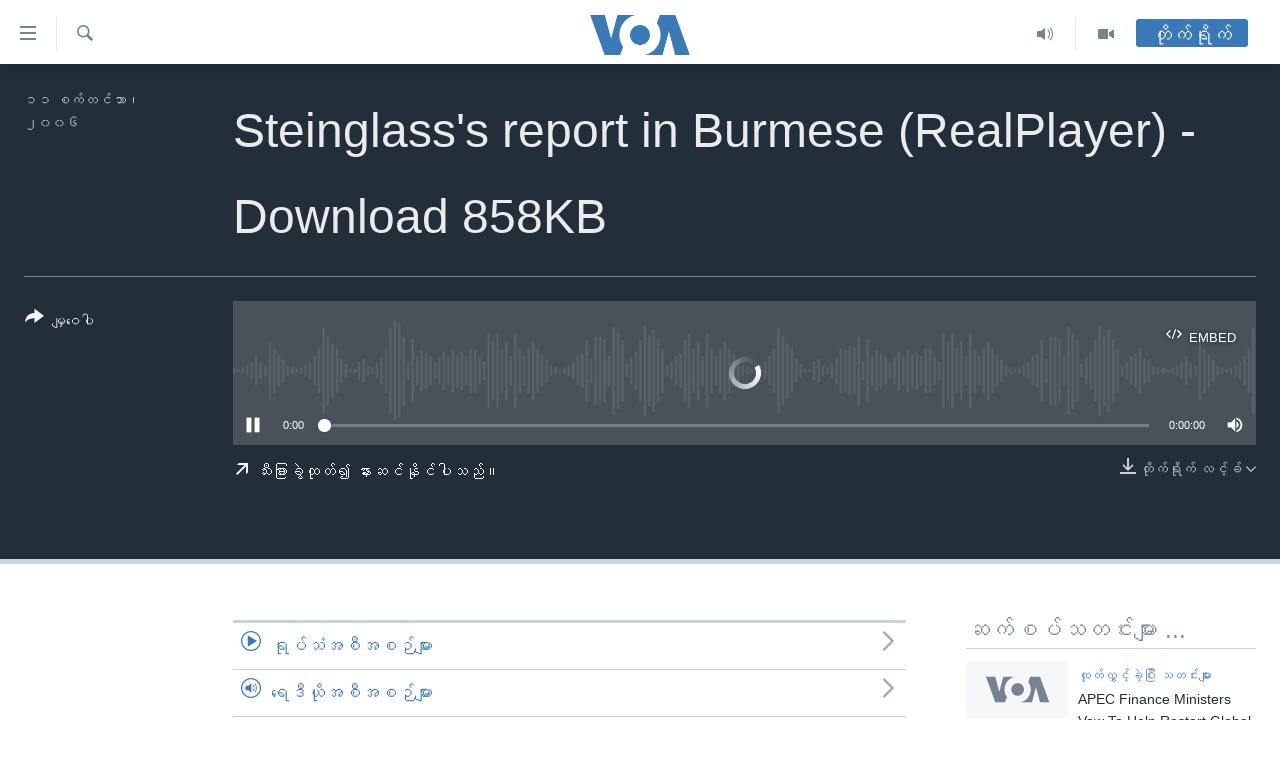

--- FILE ---
content_type: text/html; charset=utf-8
request_url: https://burmese.voanews.com/a/2089844.html
body_size: 11293
content:

<!DOCTYPE html>
<html lang="my" dir="ltr" class="no-js">
<head>
<link href="/Content/responsive/VOA/my-MM/VOA-my-MM.css?&amp;av=0.0.0.0&amp;cb=306" rel="stylesheet"/>
<script src="https://tags.voanews.com/voa-pangea/prod/utag.sync.js"></script> <script type='text/javascript' src='https://www.youtube.com/iframe_api' async></script>
<script type="text/javascript">
//a general 'js' detection, must be on top level in <head>, due to CSS performance
document.documentElement.className = "js";
var cacheBuster = "306";
var appBaseUrl = "/";
var imgEnhancerBreakpoints = [0, 144, 256, 408, 650, 1023, 1597];
var isLoggingEnabled = false;
var isPreviewPage = false;
var isLivePreviewPage = false;
if (!isPreviewPage) {
window.RFE = window.RFE || {};
window.RFE.cacheEnabledByParam = window.location.href.indexOf('nocache=1') === -1;
const url = new URL(window.location.href);
const params = new URLSearchParams(url.search);
// Remove the 'nocache' parameter
params.delete('nocache');
// Update the URL without the 'nocache' parameter
url.search = params.toString();
window.history.replaceState(null, '', url.toString());
} else {
window.addEventListener('load', function() {
const links = window.document.links;
for (let i = 0; i < links.length; i++) {
links[i].href = '#';
links[i].target = '_self';
}
})
}
var pwaEnabled = false;
var swCacheDisabled;
</script>
<meta charset="utf-8" />
<title>Steinglass&#39;s report in Burmese (RealPlayer) - Download 858KB</title>
<meta name="description" content="" />
<meta name="keywords" content=", " />
<meta name="viewport" content="width=device-width, initial-scale=1.0" />
<meta http-equiv="X-UA-Compatible" content="IE=edge" />
<meta name="robots" content="max-image-preview:large"><meta property="fb:pages" content="351574300169" />
<meta name="msvalidate.01" content="3286EE554B6F672A6F2E608C02343C0E" />
<link href="https://burmese.voanews.com/a/2089844.html" rel="canonical" />
<meta name="apple-mobile-web-app-title" content="ဗွီအိုအေ" />
<meta name="apple-mobile-web-app-status-bar-style" content="black" />
<meta name="apple-itunes-app" content="app-id=632618796, app-argument=//2089844.ltr" />
<meta content="Steinglass&#39;s report in Burmese (RealPlayer) - Download 858KB" property="og:title" />
<meta content="article" property="og:type" />
<meta content="https://burmese.voanews.com/a/2089844.html" property="og:url" />
<meta content="ဗွီအိုအေ" property="og:site_name" />
<meta content="https://www.facebook.com/VOABurmese" property="article:publisher" />
<meta content="https://burmese.voanews.com/Content/responsive/VOA/img/top_logo_news.png" property="og:image" />
<meta content="640" property="og:image:width" />
<meta content="640" property="og:image:height" />
<meta content="site logo" property="og:image:alt" />
<meta content="505354536143850" property="fb:app_id" />
<meta content="player" name="twitter:card" />
<meta content="@VOABurmese" name="twitter:site" />
<meta content="https://burmese.voanews.com/embed/player/article/2089844.html" name="twitter:player" />
<meta content="435" name="twitter:player:width" />
<meta content="314" name="twitter:player:height" />
<meta content="http://av.voanews.com/Videoroot/Archive/MediaAssets2/burmese/2006_09/audio/mp3/burmese_ecoapectrade_11sep06.mp3" name="twitter:player:stream" />
<meta content="audio/mpeg; codecs=&quot;mp3&quot;" name="twitter:player:stream:content_type" />
<meta content="Steinglass&#39;s report in Burmese (RealPlayer) - Download 858KB" name="twitter:title" />
<meta content="" name="twitter:description" />
<link rel="amphtml" href="https://burmese.voanews.com/amp/2089844.html" />
<script src="/Scripts/responsive/infographics.b?v=dVbZ-Cza7s4UoO3BqYSZdbxQZVF4BOLP5EfYDs4kqEo1&amp;av=0.0.0.0&amp;cb=306"></script>
<script src="/Scripts/responsive/loader.b?v=Q26XNwrL6vJYKjqFQRDnx01Lk2pi1mRsuLEaVKMsvpA1&amp;av=0.0.0.0&amp;cb=306"></script>
<link rel="icon" type="image/svg+xml" href="/Content/responsive/VOA/img/webApp/favicon.svg" />
<link rel="alternate icon" href="/Content/responsive/VOA/img/webApp/favicon.ico" />
<link rel="apple-touch-icon" sizes="152x152" href="/Content/responsive/VOA/img/webApp/ico-152x152.png" />
<link rel="apple-touch-icon" sizes="144x144" href="/Content/responsive/VOA/img/webApp/ico-144x144.png" />
<link rel="apple-touch-icon" sizes="114x114" href="/Content/responsive/VOA/img/webApp/ico-114x114.png" />
<link rel="apple-touch-icon" sizes="72x72" href="/Content/responsive/VOA/img/webApp/ico-72x72.png" />
<link rel="apple-touch-icon-precomposed" href="/Content/responsive/VOA/img/webApp/ico-57x57.png" />
<link rel="icon" sizes="192x192" href="/Content/responsive/VOA/img/webApp/ico-192x192.png" />
<link rel="icon" sizes="128x128" href="/Content/responsive/VOA/img/webApp/ico-128x128.png" />
<meta name="msapplication-TileColor" content="#ffffff" />
<meta name="msapplication-TileImage" content="/Content/responsive/VOA/img/webApp/ico-144x144.png" />
<link rel="alternate" type="application/rss+xml" title="VOA - Top Stories [RSS]" href="/api/" />
<link rel="sitemap" type="application/rss+xml" href="/sitemap.xml" />
</head>
<body class=" nav-no-loaded cc_theme pg-media js-category-to-nav pg-audio nojs-images ">
<script type="text/javascript" >
var analyticsData = {url:"https://burmese.voanews.com/a/2089844.html",property_id:"455",article_uid:"2089844",page_title:"Steinglass\u0027s report in Burmese (RealPlayer) - Download 858KB",page_type:"clipsexternal",content_type:"audio",subcontent_type:"clipsexternal",last_modified:"2006-09-11 00:00:00Z",pub_datetime:"2006-09-11 00:00:00Z",pub_year:"2006",pub_month:"09",pub_day:"11",pub_hour:"00",pub_weekday:"Monday",section:"clipsexternal",english_section:"",byline:"",categories:"",domain:"burmese.voanews.com",language:"Burmese",language_service:"VOA Burmese",platform:"web",copied:"no",copied_article:"",copied_title:"",runs_js:"Yes",cms_release:"8.44.0.0.306",enviro_type:"prod",slug:"",entity:"VOA",short_language_service:"BUR",platform_short:"W",page_name:"Steinglass\u0027s report in Burmese (RealPlayer) - Download 858KB"};
</script>
<noscript><iframe src="https://www.googletagmanager.com/ns.html?id=GTM-N8MP7P" height="0" width="0" style="display:none;visibility:hidden"></iframe></noscript><script type="text/javascript" data-cookiecategory="analytics">
var gtmEventObject = Object.assign({}, analyticsData, {event: 'page_meta_ready'});window.dataLayer = window.dataLayer || [];window.dataLayer.push(gtmEventObject);
if (top.location === self.location) { //if not inside of an IFrame
var renderGtm = "true";
if (renderGtm === "true") {
(function(w,d,s,l,i){w[l]=w[l]||[];w[l].push({'gtm.start':new Date().getTime(),event:'gtm.js'});var f=d.getElementsByTagName(s)[0],j=d.createElement(s),dl=l!='dataLayer'?'&l='+l:'';j.async=true;j.src='//www.googletagmanager.com/gtm.js?id='+i+dl;f.parentNode.insertBefore(j,f);})(window,document,'script','dataLayer','GTM-N8MP7P');
}
}
</script>
<!--Analytics tag js version start-->
<script type="text/javascript" data-cookiecategory="analytics">
var utag_data = Object.assign({}, analyticsData, {});
if(typeof(TealiumTagFrom)==='function' && typeof(TealiumTagSearchKeyword)==='function') {
var utag_from=TealiumTagFrom();var utag_searchKeyword=TealiumTagSearchKeyword();
if(utag_searchKeyword!=null && utag_searchKeyword!=='' && utag_data["search_keyword"]==null) utag_data["search_keyword"]=utag_searchKeyword;if(utag_from!=null && utag_from!=='') utag_data["from"]=TealiumTagFrom();}
if(window.top!== window.self&&utag_data.page_type==="snippet"){utag_data.page_type = 'iframe';}
try{if(window.top!==window.self&&window.self.location.hostname===window.top.location.hostname){utag_data.platform = 'self-embed';utag_data.platform_short = 'se';}}catch(e){if(window.top!==window.self&&window.self.location.search.includes("platformType=self-embed")){utag_data.platform = 'cross-promo';utag_data.platform_short = 'cp';}}
(function(a,b,c,d){ a="https://tags.voanews.com/voa-pangea/prod/utag.js"; b=document;c="script";d=b.createElement(c);d.src=a;d.type="text/java"+c;d.async=true; a=b.getElementsByTagName(c)[0];a.parentNode.insertBefore(d,a); })();
</script>
<!--Analytics tag js version end-->
<!-- Analytics tag management NoScript -->
<noscript>
<img style="position: absolute; border: none;" src="https://ssc.voanews.com/b/ss/bbgprod,bbgentityvoa/1/G.4--NS/1354417839?pageName=voa%3abur%3aw%3aclipsexternal%3asteinglass%27s%20report%20in%20burmese%20%28realplayer%29%20-%20download%20858kb&amp;c6=steinglass%27s%20report%20in%20burmese%20%28realplayer%29%20-%20download%20858kb&amp;v36=8.44.0.0.306&amp;v6=D=c6&amp;g=https%3a%2f%2fburmese.voanews.com%2fa%2f2089844.html&amp;c1=D=g&amp;v1=D=g&amp;events=event1&amp;c16=voa%20burmese&amp;v16=D=c16&amp;ch=clipsexternal&amp;c15=burmese&amp;v15=D=c15&amp;c4=audio&amp;v4=D=c4&amp;c14=2089844&amp;v14=D=c14&amp;v20=no&amp;c17=web&amp;v17=D=c17&amp;mcorgid=518abc7455e462b97f000101%40adobeorg&amp;server=burmese.voanews.com&amp;pageType=D=c4&amp;ns=bbg&amp;v29=D=server&amp;v25=voa&amp;v30=455&amp;v105=D=User-Agent " alt="analytics" width="1" height="1" /></noscript>
<!-- End of Analytics tag management NoScript -->
<!--*** Accessibility links - For ScreenReaders only ***-->
<section>
<div class="sr-only">
<h2>သုံးရလွယ်ကူစေသည့် Link များ</h2>
<ul>
<li><a href="#content" data-disable-smooth-scroll="1">ပင်မအကြောင်းအရာသို့ကျော်ကြည့်ရန်</a></li>
<li><a href="#navigation" data-disable-smooth-scroll="1">ပင်မအညွန်းစာမျက်နှာသို့ကျော်ကြည့်ရန်</a></li>
<li><a href="#txtHeaderSearch" data-disable-smooth-scroll="1">ရှာဖွေရန်နေရာသို့ကျော်ရန်</a></li>
</ul>
</div>
</section>
<div dir="ltr">
<div id="page">
<aside>
<div class="ctc-message pos-fix">
<div class="ctc-message__inner">Link has been copied to clipboard</div>
</div>
</aside>
<div class="hdr-20 hdr-20--big">
<div class="hdr-20__inner">
<div class="hdr-20__max pos-rel">
<div class="hdr-20__side hdr-20__side--primary d-flex">
<label data-for="main-menu-ctrl" data-switcher-trigger="true" data-switch-target="main-menu-ctrl" class="burger hdr-trigger pos-rel trans-trigger" data-trans-evt="click" data-trans-id="menu">
<span class="ico ico-close hdr-trigger__ico hdr-trigger__ico--close burger__ico burger__ico--close"></span>
<span class="ico ico-menu hdr-trigger__ico hdr-trigger__ico--open burger__ico burger__ico--open"></span>
</label>
<div class="menu-pnl pos-fix trans-target" data-switch-target="main-menu-ctrl" data-trans-id="menu">
<div class="menu-pnl__inner">
<nav class="main-nav menu-pnl__item menu-pnl__item--first">
<ul class="main-nav__list accordeon" data-analytics-tales="false" data-promo-name="link" data-location-name="nav,secnav">
<li class="main-nav__item">
<a class="main-nav__item-name main-nav__item-name--link" href="/" title="မူလစာမျက်နှာ" >မူလစာမျက်နှာ</a>
</li>
<li class="main-nav__item">
<a class="main-nav__item-name main-nav__item-name--link" href="/p/5941.html" title="မြန်မာ" data-item-name="myanmar-news-responsive" >မြန်မာ</a>
</li>
<li class="main-nav__item accordeon__item" data-switch-target="menu-item-1709">
<label class="main-nav__item-name main-nav__item-name--label accordeon__control-label" data-switcher-trigger="true" data-for="menu-item-1709">
ကမ္ဘာ့သတင်းများ
<span class="ico ico-chevron-down main-nav__chev"></span>
</label>
<div class="main-nav__sub-list">
<a class="main-nav__item-name main-nav__item-name--link main-nav__item-name--sub" href="/p/5942.html" title="နိုင်ငံတကာ" data-item-name="international-news-responsive" >နိုင်ငံတကာ</a>
<a class="main-nav__item-name main-nav__item-name--link main-nav__item-name--sub" href="/us" title="အမေရိကန်" data-item-name="us-news" >အမေရိကန်</a>
<a class="main-nav__item-name main-nav__item-name--link main-nav__item-name--sub" href="/china-news" title="တရုတ်" data-item-name="China-news" >တရုတ်</a>
<a class="main-nav__item-name main-nav__item-name--link main-nav__item-name--sub" href="/israel-palestine" title="အစ္စရေး-ပါလက်စတိုင်း" data-item-name="israel-palestine" >အစ္စရေး-ပါလက်စတိုင်း</a>
</div>
</li>
<li class="main-nav__item">
<a class="main-nav__item-name main-nav__item-name--link" href="/p/5990.html" title="ဗွီဒီယို" data-item-name="video-news" >ဗွီဒီယို</a>
</li>
<li class="main-nav__item">
<a class="main-nav__item-name main-nav__item-name--link" href="/PressFreedom" title="သတင်းလွတ်လပ်ခွင့်" data-item-name="Press-Freedom" >သတင်းလွတ်လပ်ခွင့်</a>
</li>
<li class="main-nav__item">
<a class="main-nav__item-name main-nav__item-name--link" href="https://projects.voanews.com/china/global-footprint/data-explorer/burmese.html" title="ရပ်ဝန်းတခု လမ်းတခု အလွန်" target="_blank" rel="noopener">ရပ်ဝန်းတခု လမ်းတခု အလွန်</a>
</li>
<li class="main-nav__item accordeon__item" data-switch-target="menu-item-1716">
<label class="main-nav__item-name main-nav__item-name--label accordeon__control-label" data-switcher-trigger="true" data-for="menu-item-1716">
အင်္ဂလိပ်စာလေ့လာမယ်
<span class="ico ico-chevron-down main-nav__chev"></span>
</label>
<div class="main-nav__sub-list">
<a class="main-nav__item-name main-nav__item-name--link main-nav__item-name--sub" href="/p/6027.html" title="အမေရိကန်သုံးအီဒီယံ" data-item-name="american-idiom" >အမေရိကန်သုံးအီဒီယံ</a>
<a class="main-nav__item-name main-nav__item-name--link main-nav__item-name--sub" href="/p/6028.html" title="မကြေးမုံရဲ့ အင်္ဂလိပ်စာ" data-item-name="english-with-kaye-hmone" >မကြေးမုံရဲ့ အင်္ဂလိပ်စာ</a>
<a class="main-nav__item-name main-nav__item-name--link main-nav__item-name--sub" href="/p/6029.html" title="ရုပ်ရှင်ထဲက အင်္ဂလိပ်စာ" data-item-name="english-in-the-movies" >ရုပ်ရှင်ထဲက အင်္ဂလိပ်စာ</a>
<a class="main-nav__item-name main-nav__item-name--link main-nav__item-name--sub" href="/z/7559" title="သုတပဒေသာ အင်္ဂလိပ်စာ" data-item-name="english-in-a-minute" >သုတပဒေသာ အင်္ဂလိပ်စာ</a>
</div>
</li>
<li class="main-nav__item accordeon__item" data-switch-target="menu-item-1717">
<label class="main-nav__item-name main-nav__item-name--label accordeon__control-label" data-switcher-trigger="true" data-for="menu-item-1717">
အပတ်စဉ်ကဏ္ဍများ
<span class="ico ico-chevron-down main-nav__chev"></span>
</label>
<div class="main-nav__sub-list">
<a class="main-nav__item-name main-nav__item-name--link main-nav__item-name--sub" href="/p/5961.html" title="ရေဒီယို" data-item-name="radio-weekly" >ရေဒီယို</a>
<a class="main-nav__item-name main-nav__item-name--link main-nav__item-name--sub" href="/p/6047.html" title="တီဗွီ" data-item-name="weekly-tv-programs" >တီဗွီ</a>
</div>
</li>
<li class="main-nav__item">
<a class="main-nav__item-name main-nav__item-name--link" href="/p/5928.html" title="ရေဒီယိုနှင့်ရုပ်သံ အချက်အလက်များ" data-item-name="frequency-resp" >ရေဒီယိုနှင့်ရုပ်သံ အချက်အလက်များ</a>
</li>
<li class="main-nav__item">
<a class="main-nav__item-name main-nav__item-name--link" href="/programs" title="ရေဒီယို/တီဗွီအစီအစဉ်" >ရေဒီယို/တီဗွီအစီအစဉ်</a>
</li>
</ul>
</nav>
<div class="menu-pnl__item">
<a href="https://learningenglish.voanews.com/" class="menu-pnl__item-link" alt="Learning English">Learning English</a>
</div>
<div class="menu-pnl__item menu-pnl__item--social">
<h5 class="menu-pnl__sub-head">ဗွီအိုအေ လူမှုကွန်ယက်များ</h5>
<a href="https://www.facebook.com/VOABurmese" title="ဗွီအိုအေ Facebook" data-analytics-text="follow_on_facebook" class="btn btn--rounded btn--social-inverted menu-pnl__btn js-social-btn btn-facebook" target="_blank" rel="noopener">
<span class="ico ico-facebook-alt ico--rounded"></span>
</a>
<a href="https://twitter.com/VOABurmese/" title="ဗွီအိုအေ Twitter" data-analytics-text="follow_on_twitter" class="btn btn--rounded btn--social-inverted menu-pnl__btn js-social-btn btn-twitter" target="_blank" rel="noopener">
<span class="ico ico-twitter ico--rounded"></span>
</a>
<a href="https://www.youtube.com/VOABurmese" title="ဗွီအိုအေ YouTube " data-analytics-text="follow_on_youtube" class="btn btn--rounded btn--social-inverted menu-pnl__btn js-social-btn btn-youtube" target="_blank" rel="noopener">
<span class="ico ico-youtube ico--rounded"></span>
</a>
<a href="https://www.instagram.com/VOABurmese" title="ဗွီအိုအေ Instagram" data-analytics-text="follow_on_instagram" class="btn btn--rounded btn--social-inverted menu-pnl__btn js-social-btn btn-instagram" target="_blank" rel="noopener">
<span class="ico ico-instagram ico--rounded"></span>
</a>
<a href="https://t.me/burmesevoanews" title="ဗွီအိုအေ Telegram" data-analytics-text="follow_on_telegram" class="btn btn--rounded btn--social-inverted menu-pnl__btn js-social-btn btn-telegram" target="_blank" rel="noopener">
<span class="ico ico-telegram ico--rounded"></span>
</a>
</div>
<div class="menu-pnl__item">
<a href="/navigation/allsites" class="menu-pnl__item-link">
<span class="ico ico-languages "></span>
ဘာသာစကားများ
</a>
</div>
</div>
</div>
<label data-for="top-search-ctrl" data-switcher-trigger="true" data-switch-target="top-search-ctrl" class="top-srch-trigger hdr-trigger">
<span class="ico ico-close hdr-trigger__ico hdr-trigger__ico--close top-srch-trigger__ico top-srch-trigger__ico--close"></span>
<span class="ico ico-search hdr-trigger__ico hdr-trigger__ico--open top-srch-trigger__ico top-srch-trigger__ico--open"></span>
</label>
<div class="srch-top srch-top--in-header" data-switch-target="top-search-ctrl">
<div class="container">
<form action="/s" class="srch-top__form srch-top__form--in-header" id="form-topSearchHeader" method="get" role="search"><label for="txtHeaderSearch" class="sr-only">ရှာဖွေရလာဒ်</label>
<input type="text" id="txtHeaderSearch" name="k" placeholder="ရှာဖွေချင်သည့် စာသား" accesskey="s" value="" class="srch-top__input analyticstag-event" onkeydown="if (event.keyCode === 13) { FireAnalyticsTagEventOnSearch('search', $dom.get('#txtHeaderSearch')[0].value) }" />
<button title="ရှာဖွေရလာဒ်" type="submit" class="btn btn--top-srch analyticstag-event" onclick="FireAnalyticsTagEventOnSearch('search', $dom.get('#txtHeaderSearch')[0].value) ">
<span class="ico ico-search"></span>
</button></form>
</div>
</div>
<a href="/" class="main-logo-link">
<img src="/Content/responsive/VOA/my-MM/img/logo-compact.svg" class="main-logo main-logo--comp" alt="site logo">
<img src="/Content/responsive/VOA/my-MM/img/logo.svg" class="main-logo main-logo--big" alt="site logo">
</a>
</div>
<div class="hdr-20__side hdr-20__side--secondary d-flex">
<a href="/p/5990.html" title="Video" class="hdr-20__secondary-item" data-item-name="video">
<span class="ico ico-video hdr-20__secondary-icon"></span>
</a>
<a href="/z/4834.html" title="Audio" class="hdr-20__secondary-item" data-item-name="audio">
<span class="ico ico-audio hdr-20__secondary-icon"></span>
</a>
<a href="/s" title="ရှာဖွေရလာဒ်" class="hdr-20__secondary-item hdr-20__secondary-item--search" data-item-name="search">
<span class="ico ico-search hdr-20__secondary-icon hdr-20__secondary-icon--search"></span>
</a>
<div class="hdr-20__secondary-item live-b-drop">
<div class="live-b-drop__off">
<a href="/live/" class="live-b-drop__link" title="တိုက်ရိုက်" data-item-name="live">
<span class="badge badge--live-btn badge--live-btn-off">
တိုက်ရိုက်
</span>
</a>
</div>
<div class="live-b-drop__on hidden">
<label data-for="live-ctrl" data-switcher-trigger="true" data-switch-target="live-ctrl" class="live-b-drop__label pos-rel">
<span class="badge badge--live badge--live-btn">
တိုက်ရိုက်
</span>
<span class="ico ico-close live-b-drop__label-ico live-b-drop__label-ico--close"></span>
</label>
<div class="live-b-drop__panel" id="targetLivePanelDiv" data-switch-target="live-ctrl"></div>
</div>
</div>
<div class="srch-bottom">
<form action="/s" class="srch-bottom__form d-flex" id="form-bottomSearch" method="get" role="search"><label for="txtSearch" class="sr-only">ရှာဖွေရလာဒ်</label>
<input type="search" id="txtSearch" name="k" placeholder="ရှာဖွေချင်သည့် စာသား" accesskey="s" value="" class="srch-bottom__input analyticstag-event" onkeydown="if (event.keyCode === 13) { FireAnalyticsTagEventOnSearch('search', $dom.get('#txtSearch')[0].value) }" />
<button title="ရှာဖွေရလာဒ်" type="submit" class="btn btn--bottom-srch analyticstag-event" onclick="FireAnalyticsTagEventOnSearch('search', $dom.get('#txtSearch')[0].value) ">
<span class="ico ico-search"></span>
</button></form>
</div>
</div>
<img src="/Content/responsive/VOA/my-MM/img/logo-print.gif" class="logo-print" alt="site logo">
<img src="/Content/responsive/VOA/my-MM/img/logo-print_color.png" class="logo-print logo-print--color" alt="site logo">
</div>
</div>
</div>
<script>
if (document.body.className.indexOf('pg-home') > -1) {
var nav2In = document.querySelector('.hdr-20__inner');
var nav2Sec = document.querySelector('.hdr-20__side--secondary');
var secStyle = window.getComputedStyle(nav2Sec);
if (nav2In && window.pageYOffset < 150 && secStyle['position'] !== 'fixed') {
nav2In.classList.add('hdr-20__inner--big')
}
}
</script>
<div class="c-hlights c-hlights--breaking c-hlights--no-item" data-hlight-display="mobile,desktop">
<div class="c-hlights__wrap container p-0">
<div class="c-hlights__nav">
<a role="button" href="#" title="နောက်သို့">
<span class="ico ico-chevron-backward m-0"></span>
<span class="sr-only">နောက်သို့</span>
</a>
<a role="button" href="#" title="ရှေ့သို့">
<span class="ico ico-chevron-forward m-0"></span>
<span class="sr-only">ရှေ့သို့</span>
</a>
</div>
<span class="c-hlights__label">
<span class="">နောက်ဆုံးရသတင်း</span>
<span class="switcher-trigger">
<label data-for="more-less-1" data-switcher-trigger="true" class="switcher-trigger__label switcher-trigger__label--more p-b-0" title="အသေးစိတ် ဖတ်ရှုရန်">
<span class="ico ico-chevron-down"></span>
</label>
<label data-for="more-less-1" data-switcher-trigger="true" class="switcher-trigger__label switcher-trigger__label--less p-b-0" title="Show less">
<span class="ico ico-chevron-up"></span>
</label>
</span>
</span>
<ul class="c-hlights__items switcher-target" data-switch-target="more-less-1">
</ul>
</div>
</div> <div id="content">
<div class="media-container">
<div class="container">
<div class="hdr-container">
<div class="row">
<div class="col-category col-xs-12 col-md-2 pull-left"></div><div class="col-title col-xs-12 col-lg-10 pull-right"> <h1 class="">
Steinglass&#39;s report in Burmese (RealPlayer) - Download 858KB
</h1>
</div><div class="col-publishing-details col-xs-12 col-md-2 pull-left"> <div class="publishing-details ">
<div class="published">
<span class="date" >
<time pubdate="pubdate" datetime="2006-09-11T06:30:00+06:30">
၁၁ စက်တင်ဘာ၊ ၂၀၀၆
</time>
</span>
</div>
</div>
</div><div class="col-lg-12 separator"> <div class="separator">
<hr class="title-line" />
</div>
</div><div class="col-multimedia col-xs-12 col-md-10 pull-right"> <div class="media-pholder media-pholder--audio ">
<div class="c-sticky-container" data-poster="">
<div class="c-sticky-element" data-sp_api="pangea-video" data-persistent data-persistent-browse-out >
<div class="c-mmp c-mmp--enabled c-mmp--loading c-mmp--audio c-mmp--detail c-sticky-element__swipe-el"
data-player_id="" data-title="Steinglass&#39;s report in Burmese (RealPlayer) - Download 858KB" data-hide-title="False"
data-breakpoint_s="320" data-breakpoint_m="640" data-breakpoint_l="992"
data-hlsjs-src="/Scripts/responsive/hls.b"
data-bypass-dash-for-vod="true"
data-bypass-dash-for-live-video="true"
data-bypass-dash-for-live-audio="true"
id="player2089844">
<div class="c-mmp__poster js-poster">
</div>
<a class="c-mmp__fallback-link" href="javascript:void(0)">
<span class="c-mmp__fallback-link-icon">
<span class="ico ico-audio"></span>
</span>
</a>
<div class="c-spinner">
<img src="/Content/responsive/img/player-spinner.png" alt="please wait" title="please wait" />
</div>
<div class="c-mmp__player">
<audio src="http://av.voanews.com/Videoroot/Archive/MediaAssets2/burmese/2006_09/audio/mp3/burmese_ecoapectrade_11sep06.mp3" data-fallbacksrc="" data-fallbacktype="" data-type="audio/mpeg" data-info="" data-sources="" data-pub_datetime="2006-09-11 06:30:00Z" data-lt-on-play="0" data-lt-url="" data-autoplay data-preload webkit-playsinline="webkit-playsinline" playsinline="playsinline" style="width:100%;height:140px" title="Steinglass&#39;s report in Burmese (RealPlayer) - Download 858KB">
</audio>
</div>
<div class="c-mmp__overlay c-mmp__overlay--title c-mmp__overlay--partial c-mmp__overlay--disabled c-mmp__overlay--slide-from-top js-c-mmp__title-overlay">
<span class="c-mmp__overlay-actions c-mmp__overlay-actions-top js-overlay-actions">
<span class="c-mmp__overlay-actions-link c-mmp__overlay-actions-link--embed js-btn-embed-overlay" title="Embed">
<span class="c-mmp__overlay-actions-link-ico ico ico-embed-code"></span>
<span class="c-mmp__overlay-actions-link-text">Embed</span>
</span>
<span class="c-mmp__overlay-actions-link c-mmp__overlay-actions-link--close-sticky c-sticky-element__close-el" title="close">
<span class="c-mmp__overlay-actions-link-ico ico ico-close"></span>
</span>
</span>
<div class="c-mmp__overlay-title js-overlay-title">
<h5 class="c-mmp__overlay-media-title">
<a class="js-media-title-link" href="/a/2089844.html" target="_blank" rel="noopener" title="Steinglass&#39;s report in Burmese (RealPlayer) - Download 858KB">Steinglass&#39;s report in Burmese (RealPlayer) - Download 858KB</a>
</h5>
</div>
</div>
<div class="c-mmp__overlay c-mmp__overlay--sharing c-mmp__overlay--disabled c-mmp__overlay--slide-from-bottom js-c-mmp__sharing-overlay">
<span class="c-mmp__overlay-actions">
<span class="c-mmp__overlay-actions-link c-mmp__overlay-actions-link--embed js-btn-embed-overlay" title="Embed">
<span class="c-mmp__overlay-actions-link-ico ico ico-embed-code"></span>
<span class="c-mmp__overlay-actions-link-text">Embed</span>
</span>
<span class="c-mmp__overlay-actions-link c-mmp__overlay-actions-link--close js-btn-close-overlay" title="close">
<span class="c-mmp__overlay-actions-link-ico ico ico-close"></span>
</span>
</span>
<div class="c-mmp__overlay-tabs">
<div class="c-mmp__overlay-tab c-mmp__overlay-tab--disabled c-mmp__overlay-tab--slide-backward js-tab-embed-overlay" data-trigger="js-btn-embed-overlay" data-embed-source="//burmese.voanews.com/embed/player/0/2089844.html?type=audio" role="form">
<div class="c-mmp__overlay-body c-mmp__overlay-body--centered-vertical">
<div class="column">
<div class="c-mmp__status-msg ta-c js-message-embed-code-copied" role="tooltip">
The code has been copied to your clipboard.
</div>
<div class="c-mmp__form-group ta-c">
<input type="text" name="embed_code" class="c-mmp__input-text js-embed-code" dir="ltr" value="" readonly />
<span class="c-mmp__input-btn js-btn-copy-embed-code" title="Copy to clipboard"><span class="ico ico-content-copy"></span></span>
</div>
</div>
</div>
</div>
<div class="c-mmp__overlay-tab c-mmp__overlay-tab--disabled c-mmp__overlay-tab--slide-forward js-tab-sharing-overlay" data-trigger="js-btn-sharing-overlay" role="form">
<div class="c-mmp__overlay-body c-mmp__overlay-body--centered-vertical">
<div class="column">
<div class="c-mmp__status-msg ta-c js-message-share-url-copied" role="tooltip">
The URL has been copied to your clipboard
</div>
<div class="not-apply-to-sticky audio-fl-bwd">
<aside class="player-content-share share share--mmp" role="complementary"
data-share-url="https://burmese.voanews.com/a/2089844.html" data-share-title="Steinglass&#39;s report in Burmese (RealPlayer) - Download 858KB" data-share-text="">
<ul class="share__list">
<li class="share__item">
<a href="https://facebook.com/sharer.php?u=https%3a%2f%2fburmese.voanews.com%2fa%2f2089844.html"
data-analytics-text="share_on_facebook"
title="Facebook" target="_blank"
class="btn bg-transparent js-social-btn">
<span class="ico ico-facebook fs_xl "></span>
</a>
</li>
<li class="share__item">
<a href="https://twitter.com/share?url=https%3a%2f%2fburmese.voanews.com%2fa%2f2089844.html&amp;text=Steinglass%27s+report+in+Burmese+(RealPlayer)+-+Download+858KB"
data-analytics-text="share_on_twitter"
title="Twitter" target="_blank"
class="btn bg-transparent js-social-btn">
<span class="ico ico-twitter fs_xl "></span>
</a>
</li>
<li class="share__item">
<a href="/a/2089844.html" title="Share this media" class="btn bg-transparent" target="_blank" rel="noopener">
<span class="ico ico-ellipsis fs_xl "></span>
</a>
</li>
</ul>
</aside>
</div>
<hr class="c-mmp__separator-line audio-fl-bwd xs-hidden s-hidden" />
<div class="c-mmp__form-group ta-c audio-fl-bwd xs-hidden s-hidden">
<input type="text" name="share_url" class="c-mmp__input-text js-share-url" value="https://burmese.voanews.com/a/2089844.html" dir="ltr" readonly />
<span class="c-mmp__input-btn js-btn-copy-share-url" title="Copy to clipboard"><span class="ico ico-content-copy"></span></span>
</div>
</div>
</div>
</div>
</div>
</div>
<div class="c-mmp__overlay c-mmp__overlay--settings c-mmp__overlay--disabled c-mmp__overlay--slide-from-bottom js-c-mmp__settings-overlay">
<span class="c-mmp__overlay-actions">
<span class="c-mmp__overlay-actions-link c-mmp__overlay-actions-link--close js-btn-close-overlay" title="close">
<span class="c-mmp__overlay-actions-link-ico ico ico-close"></span>
</span>
</span>
<div class="c-mmp__overlay-body c-mmp__overlay-body--centered-vertical">
<div class="column column--scrolling js-sources"></div>
</div>
</div>
<div class="c-mmp__overlay c-mmp__overlay--disabled js-c-mmp__disabled-overlay">
<div class="c-mmp__overlay-body c-mmp__overlay-body--centered-vertical">
<div class="column">
<p class="ta-c"><span class="ico ico-clock"></span>No media source currently available</p>
</div>
</div>
</div>
<div class="c-mmp__cpanel-container js-cpanel-container">
<div class="c-mmp__cpanel c-mmp__cpanel--hidden">
<div class="c-mmp__cpanel-playback-controls">
<span class="c-mmp__cpanel-btn c-mmp__cpanel-btn--play js-btn-play" title="play">
<span class="ico ico-play m-0"></span>
</span>
<span class="c-mmp__cpanel-btn c-mmp__cpanel-btn--pause js-btn-pause" title="pause">
<span class="ico ico-pause m-0"></span>
</span>
</div>
<div class="c-mmp__cpanel-progress-controls">
<span class="c-mmp__cpanel-progress-controls-current-time js-current-time" dir="ltr">0:00</span>
<span class="c-mmp__cpanel-progress-controls-duration js-duration" dir="ltr">
0:00:00
</span>
<span class="c-mmp__indicator c-mmp__indicator--horizontal" dir="ltr">
<span class="c-mmp__indicator-lines js-progressbar">
<span class="c-mmp__indicator-line c-mmp__indicator-line--range js-playback-range" style="width:100%"></span>
<span class="c-mmp__indicator-line c-mmp__indicator-line--buffered js-playback-buffered" style="width:0%"></span>
<span class="c-mmp__indicator-line c-mmp__indicator-line--tracked js-playback-tracked" style="width:0%"></span>
<span class="c-mmp__indicator-line c-mmp__indicator-line--played js-playback-played" style="width:0%"></span>
<span class="c-mmp__indicator-line c-mmp__indicator-line--live js-playback-live"><span class="strip"></span></span>
<span class="c-mmp__indicator-btn ta-c js-progressbar-btn">
<button class="c-mmp__indicator-btn-pointer" type="button"></button>
</span>
<span class="c-mmp__badge c-mmp__badge--tracked-time c-mmp__badge--hidden js-progressbar-indicator-badge" dir="ltr" style="left:0%">
<span class="c-mmp__badge-text js-progressbar-indicator-badge-text">0:00</span>
</span>
</span>
</span>
</div>
<div class="c-mmp__cpanel-additional-controls">
<span class="c-mmp__cpanel-additional-controls-volume js-volume-controls">
<span class="c-mmp__cpanel-btn c-mmp__cpanel-btn--volume js-btn-volume" title="volume">
<span class="ico ico-volume-unmuted m-0"></span>
</span>
<span class="c-mmp__indicator c-mmp__indicator--vertical js-volume-panel" dir="ltr">
<span class="c-mmp__indicator-lines js-volumebar">
<span class="c-mmp__indicator-line c-mmp__indicator-line--range js-volume-range" style="height:100%"></span>
<span class="c-mmp__indicator-line c-mmp__indicator-line--volume js-volume-level" style="height:0%"></span>
<span class="c-mmp__indicator-slider">
<span class="c-mmp__indicator-btn ta-c c-mmp__indicator-btn--hidden js-volumebar-btn">
<button class="c-mmp__indicator-btn-pointer" type="button"></button>
</span>
</span>
</span>
</span>
</span>
<div class="c-mmp__cpanel-additional-controls-settings js-settings-controls">
<span class="c-mmp__cpanel-btn c-mmp__cpanel-btn--settings-overlay js-btn-settings-overlay" title="source switch">
<span class="ico ico-settings m-0"></span>
</span>
<span class="c-mmp__cpanel-btn c-mmp__cpanel-btn--settings-expand js-btn-settings-expand" title="source switch">
<span class="ico ico-settings m-0"></span>
</span>
<div class="c-mmp__expander c-mmp__expander--sources js-c-mmp__expander--sources">
<div class="c-mmp__expander-content js-sources"></div>
</div>
</div>
</div>
</div>
</div>
</div>
</div>
</div>
<div class="media-download">
<div class="simple-menu">
<span class="handler">
<span class="ico ico-download"></span>
<span class="label">တိုက်ရိုက် လင့်ခ်</span>
<span class="ico ico-chevron-down"></span>
</span>
<div class="inner">
<ul class="subitems">
<li class="subitem">
<a href="http://av.voanews.com/Videoroot/Archive/MediaAssets2/burmese/2006_09/audio/mp3/burmese_ecoapectrade_11sep06.mp3?download=1" title=" | MP3" class="handler"
onclick="FireAnalyticsTagEventOnDownload(this, 'audio', 2089844, 'Steinglass&#39;s report in Burmese (RealPlayer) - Download 858KB', null, '', '2006', '09', '11')">
| MP3
</a>
</li>
</ul>
</div>
</div>
</div>
<button class="btn btn--link btn-popout-player" data-default-display="block" data-popup-url="/pp/2089844/ppt0.html" title="သီးခြားခွဲထုတ်၍ နားဆင်နိုင်ပါသည်။">
<span class="ico ico-arrow-top-right"></span>
<span class="text">သီးခြားခွဲထုတ်၍ နားဆင်နိုင်ပါသည်။</span>
</button>
</div>
</div><div class="col-xs-12 col-md-2 pull-left article-share pos-rel"> <div class="share--box">
<div class="sticky-share-container" style="display:none">
<div class="container">
<a href="https://burmese.voanews.com" id="logo-sticky-share">&nbsp;</a>
<div class="pg-title pg-title--sticky-share">
Steinglass&#39;s report in Burmese (RealPlayer) - Download 858KB
</div>
<div class="sticked-nav-actions">
<!--This part is for sticky navigation display-->
<p class="buttons link-content-sharing p-0 ">
<button class="btn btn--link btn-content-sharing p-t-0 " id="btnContentSharing" value="text" role="Button" type="" title="မျှဝေနိုင်သည့်တခြားနည်းလမ်းများ">
<span class="ico ico-share ico--l"></span>
<span class="btn__text ">
မျှဝေပါ
</span>
</button>
</p>
<aside class="content-sharing js-content-sharing js-content-sharing--apply-sticky content-sharing--sticky"
role="complementary"
data-share-url="https://burmese.voanews.com/a/2089844.html" data-share-title="Steinglass&#39;s report in Burmese (RealPlayer) - Download 858KB" data-share-text="">
<div class="content-sharing__popover">
<h6 class="content-sharing__title">မျှဝေပါ</h6>
<button href="#close" id="btnCloseSharing" class="btn btn--text-like content-sharing__close-btn">
<span class="ico ico-close ico--l"></span>
</button>
<ul class="content-sharing__list">
<li class="content-sharing__item">
<div class="ctc ">
<input type="text" class="ctc__input" readonly="readonly">
<a href="" js-href="https://burmese.voanews.com/a/2089844.html" class="content-sharing__link ctc__button">
<span class="ico ico-copy-link ico--rounded ico--s"></span>
<span class="content-sharing__link-text">Copy link</span>
</a>
</div>
</li>
<li class="content-sharing__item">
<a href="https://facebook.com/sharer.php?u=https%3a%2f%2fburmese.voanews.com%2fa%2f2089844.html"
data-analytics-text="share_on_facebook"
title="Facebook" target="_blank"
class="content-sharing__link js-social-btn">
<span class="ico ico-facebook ico--rounded ico--s"></span>
<span class="content-sharing__link-text">Facebook</span>
</a>
</li>
<li class="content-sharing__item">
<a href="https://twitter.com/share?url=https%3a%2f%2fburmese.voanews.com%2fa%2f2089844.html&amp;text=Steinglass%27s+report+in+Burmese+(RealPlayer)+-+Download+858KB"
data-analytics-text="share_on_twitter"
title="Twitter" target="_blank"
class="content-sharing__link js-social-btn">
<span class="ico ico-twitter ico--rounded ico--s"></span>
<span class="content-sharing__link-text">Twitter</span>
</a>
</li>
<li class="content-sharing__item visible-xs-inline-block visible-sm-inline-block">
<a href="whatsapp://send?text=https%3a%2f%2fburmese.voanews.com%2fa%2f2089844.html"
data-analytics-text="share_on_whatsapp"
title="WhatsApp" target="_blank"
class="content-sharing__link js-social-btn">
<span class="ico ico-whatsapp ico--rounded ico--s"></span>
<span class="content-sharing__link-text">WhatsApp</span>
</a>
</li>
<li class="content-sharing__item">
<a href="https://telegram.me/share/url?url=https%3a%2f%2fburmese.voanews.com%2fa%2f2089844.html"
data-analytics-text="share_on_telegram"
title="Telegram" target="_blank"
class="content-sharing__link js-social-btn">
<span class="ico ico-telegram ico--rounded ico--s"></span>
<span class="content-sharing__link-text">Telegram</span>
</a>
</li>
<li class="content-sharing__item visible-md-inline-block visible-lg-inline-block">
<a href="https://web.whatsapp.com/send?text=https%3a%2f%2fburmese.voanews.com%2fa%2f2089844.html"
data-analytics-text="share_on_whatsapp_desktop"
title="WhatsApp" target="_blank"
class="content-sharing__link js-social-btn">
<span class="ico ico-whatsapp ico--rounded ico--s"></span>
<span class="content-sharing__link-text">WhatsApp</span>
</a>
</li>
<li class="content-sharing__item visible-xs-inline-block visible-sm-inline-block">
<a href="https://line.me/R/msg/text/?https%3a%2f%2fburmese.voanews.com%2fa%2f2089844.html"
data-analytics-text="share_on_line"
title="Line" target="_blank"
class="content-sharing__link js-social-btn">
<span class="ico ico-line ico--rounded ico--s"></span>
<span class="content-sharing__link-text">Line</span>
</a>
</li>
<li class="content-sharing__item visible-md-inline-block visible-lg-inline-block">
<a href="https://timeline.line.me/social-plugin/share?url=https%3a%2f%2fburmese.voanews.com%2fa%2f2089844.html"
data-analytics-text="share_on_line_desktop"
title="Line" target="_blank"
class="content-sharing__link js-social-btn">
<span class="ico ico-line ico--rounded ico--s"></span>
<span class="content-sharing__link-text">Line</span>
</a>
</li>
<li class="content-sharing__item">
<a href="mailto:?body=https%3a%2f%2fburmese.voanews.com%2fa%2f2089844.html&amp;subject=Steinglass&#39;s report in Burmese (RealPlayer) - Download 858KB"
title="Email"
class="content-sharing__link ">
<span class="ico ico-email ico--rounded ico--s"></span>
<span class="content-sharing__link-text">Email</span>
</a>
</li>
</ul>
</div>
</aside>
</div>
</div>
</div>
<div class="links">
<p class="buttons link-content-sharing p-0 ">
<button class="btn btn--link btn-content-sharing p-t-0 " id="btnContentSharing" value="text" role="Button" type="" title="မျှဝေနိုင်သည့်တခြားနည်းလမ်းများ">
<span class="ico ico-share ico--l"></span>
<span class="btn__text ">
မျှဝေပါ
</span>
</button>
</p>
<aside class="content-sharing js-content-sharing " role="complementary"
data-share-url="https://burmese.voanews.com/a/2089844.html" data-share-title="Steinglass&#39;s report in Burmese (RealPlayer) - Download 858KB" data-share-text="">
<div class="content-sharing__popover">
<h6 class="content-sharing__title">မျှဝေပါ</h6>
<button href="#close" id="btnCloseSharing" class="btn btn--text-like content-sharing__close-btn">
<span class="ico ico-close ico--l"></span>
</button>
<ul class="content-sharing__list">
<li class="content-sharing__item">
<div class="ctc ">
<input type="text" class="ctc__input" readonly="readonly">
<a href="" js-href="https://burmese.voanews.com/a/2089844.html" class="content-sharing__link ctc__button">
<span class="ico ico-copy-link ico--rounded ico--l"></span>
<span class="content-sharing__link-text">Copy link</span>
</a>
</div>
</li>
<li class="content-sharing__item">
<a href="https://facebook.com/sharer.php?u=https%3a%2f%2fburmese.voanews.com%2fa%2f2089844.html"
data-analytics-text="share_on_facebook"
title="Facebook" target="_blank"
class="content-sharing__link js-social-btn">
<span class="ico ico-facebook ico--rounded ico--l"></span>
<span class="content-sharing__link-text">Facebook</span>
</a>
</li>
<li class="content-sharing__item">
<a href="https://twitter.com/share?url=https%3a%2f%2fburmese.voanews.com%2fa%2f2089844.html&amp;text=Steinglass%27s+report+in+Burmese+(RealPlayer)+-+Download+858KB"
data-analytics-text="share_on_twitter"
title="Twitter" target="_blank"
class="content-sharing__link js-social-btn">
<span class="ico ico-twitter ico--rounded ico--l"></span>
<span class="content-sharing__link-text">Twitter</span>
</a>
</li>
<li class="content-sharing__item visible-xs-inline-block visible-sm-inline-block">
<a href="whatsapp://send?text=https%3a%2f%2fburmese.voanews.com%2fa%2f2089844.html"
data-analytics-text="share_on_whatsapp"
title="WhatsApp" target="_blank"
class="content-sharing__link js-social-btn">
<span class="ico ico-whatsapp ico--rounded ico--l"></span>
<span class="content-sharing__link-text">WhatsApp</span>
</a>
</li>
<li class="content-sharing__item">
<a href="https://telegram.me/share/url?url=https%3a%2f%2fburmese.voanews.com%2fa%2f2089844.html"
data-analytics-text="share_on_telegram"
title="Telegram" target="_blank"
class="content-sharing__link js-social-btn">
<span class="ico ico-telegram ico--rounded ico--l"></span>
<span class="content-sharing__link-text">Telegram</span>
</a>
</li>
<li class="content-sharing__item visible-md-inline-block visible-lg-inline-block">
<a href="https://web.whatsapp.com/send?text=https%3a%2f%2fburmese.voanews.com%2fa%2f2089844.html"
data-analytics-text="share_on_whatsapp_desktop"
title="WhatsApp" target="_blank"
class="content-sharing__link js-social-btn">
<span class="ico ico-whatsapp ico--rounded ico--l"></span>
<span class="content-sharing__link-text">WhatsApp</span>
</a>
</li>
<li class="content-sharing__item visible-xs-inline-block visible-sm-inline-block">
<a href="https://line.me/R/msg/text/?https%3a%2f%2fburmese.voanews.com%2fa%2f2089844.html"
data-analytics-text="share_on_line"
title="Line" target="_blank"
class="content-sharing__link js-social-btn">
<span class="ico ico-line ico--rounded ico--l"></span>
<span class="content-sharing__link-text">Line</span>
</a>
</li>
<li class="content-sharing__item visible-md-inline-block visible-lg-inline-block">
<a href="https://timeline.line.me/social-plugin/share?url=https%3a%2f%2fburmese.voanews.com%2fa%2f2089844.html"
data-analytics-text="share_on_line_desktop"
title="Line" target="_blank"
class="content-sharing__link js-social-btn">
<span class="ico ico-line ico--rounded ico--l"></span>
<span class="content-sharing__link-text">Line</span>
</a>
</li>
<li class="content-sharing__item">
<a href="mailto:?body=https%3a%2f%2fburmese.voanews.com%2fa%2f2089844.html&amp;subject=Steinglass&#39;s report in Burmese (RealPlayer) - Download 858KB"
title="Email"
class="content-sharing__link ">
<span class="ico ico-email ico--rounded ico--l"></span>
<span class="content-sharing__link-text">Email</span>
</a>
</li>
</ul>
</div>
</aside>
</div>
</div>
</div>
</div>
</div>
</div>
</div>
<div class="container">
<div class="body-container">
<div class="row">
<div class="col-xs-12 col-md-3 pull-right"> <div class="media-block-wrap">
<h2 class="section-head">ဆက်စပ်သတင်းများ ...</h2>
<div class="row">
<ul>
<li class="col-xs-12 col-sm-6 col-md-12 col-lg-12 mb-grid">
<div class="media-block ">
<a href="/a/a-27-2006-09-11-voa2-93504974/1231371.html" class="img-wrap img-wrap--t-spac img-wrap--size-4 img-wrap--float" title="APEC Finance Ministers Vow To Help Restart Global Trade Talks">
<div class="thumb thumb16_9">
<noscript class="nojs-img">
<img src="https://gdb.voanews.com/38CEF907-F6F1-40A7-AC67-CDE6A3271344_w100_r1.png" alt="16x9 Image" />
</noscript>
<img data-src="https://gdb.voanews.com/38CEF907-F6F1-40A7-AC67-CDE6A3271344_w33_r1.png" src="" alt="16x9 Image" class=""/>
</div>
</a>
<div class="media-block__content media-block__content--h">
<a class="category category--mb category--size-4" href="/z/120" title="ထုတ်လွှင့်ခဲ့ပြီး သတင်းများ">
ထုတ်လွှင့်ခဲ့ပြီး သတင်းများ
</a>
<a href="/a/a-27-2006-09-11-voa2-93504974/1231371.html">
<h4 class="media-block__title media-block__title--size-4" title="APEC Finance Ministers Vow To Help Restart Global Trade Talks">
APEC Finance Ministers Vow To Help Restart Global Trade Talks
</h4>
</a>
</div>
</div>
</li>
</ul>
</div>
</div>
</div><div class="col-xs-12 col-md-7 col-md-offset-2 pull-left"> <div class="content-offset">
<div class="media-block-wrap">
<hr class="line-head" />
<a class="crosslink-important" href="/programs/tv">
<span class="ico ico-chevron-forward pull-right"></span>
<strong>
<span class="ico ico-play-rounded pull-left"></span>
ရုပ်သံအစီအစဉ်များ
</strong>
</a> <a class="crosslink-important" href="/programs/radio">
<span class="ico ico-chevron-forward pull-right"></span>
<strong>
<span class="ico ico-audio-rounded pull-left"></span>
ရေဒီယိုအစီအစဉ်များ
</strong>
</a> </div>
</div>
</div>
</div>
</div>
</div>
</div>
<footer role="contentinfo">
<div id="foot" class="foot">
<div class="container">
<div class="foot-nav collapsed" id="foot-nav">
<div class="menu">
<ul class="items">
<li class="socials block-socials">
<span class="handler" id="socials-handler">
ဗွီအိုအေ လူမှုကွန်ယက်များ
</span>
<div class="inner">
<ul class="subitems follow">
<li>
<a href="https://www.facebook.com/VOABurmese" title="ဗွီအိုအေ Facebook" data-analytics-text="follow_on_facebook" class="btn btn--rounded js-social-btn btn-facebook" target="_blank" rel="noopener">
<span class="ico ico-facebook-alt ico--rounded"></span>
</a>
</li>
<li>
<a href="https://twitter.com/VOABurmese/" title="ဗွီအိုအေ Twitter" data-analytics-text="follow_on_twitter" class="btn btn--rounded js-social-btn btn-twitter" target="_blank" rel="noopener">
<span class="ico ico-twitter ico--rounded"></span>
</a>
</li>
<li>
<a href="https://www.youtube.com/VOABurmese" title="ဗွီအိုအေ YouTube " data-analytics-text="follow_on_youtube" class="btn btn--rounded js-social-btn btn-youtube" target="_blank" rel="noopener">
<span class="ico ico-youtube ico--rounded"></span>
</a>
</li>
<li>
<a href="https://www.instagram.com/VOABurmese" title="ဗွီအိုအေ Instagram" data-analytics-text="follow_on_instagram" class="btn btn--rounded js-social-btn btn-instagram" target="_blank" rel="noopener">
<span class="ico ico-instagram ico--rounded"></span>
</a>
</li>
<li>
<a href="https://t.me/burmesevoanews" title="ဗွီအိုအေ Telegram" data-analytics-text="follow_on_telegram" class="btn btn--rounded js-social-btn btn-telegram" target="_blank" rel="noopener">
<span class="ico ico-telegram ico--rounded"></span>
</a>
</li>
<li>
<a href="/rssfeeds" title="RSS" data-analytics-text="follow_on_rss" class="btn btn--rounded js-social-btn btn-rss" >
<span class="ico ico-rss ico--rounded"></span>
</a>
</li>
<li>
<a href="/podcasts" title="ပေါ့ဒ်ကတ်စ်" data-analytics-text="follow_on_podcast" class="btn btn--rounded js-social-btn btn-podcast" >
<span class="ico ico-podcast ico--rounded"></span>
</a>
</li>
<li>
<a href="/subscribe.html" title="Subscribe" data-analytics-text="follow_on_subscribe" class="btn btn--rounded js-social-btn btn-email" >
<span class="ico ico-email ico--rounded"></span>
</a>
</li>
</ul>
</div>
</li>
<li class="block-primary collapsed collapsible item">
<span class="handler">
သတင်း
<span title="close tab" class="ico ico-chevron-up"></span>
<span title="open tab" class="ico ico-chevron-down"></span>
<span title="add" class="ico ico-plus"></span>
<span title="remove" class="ico ico-minus"></span>
</span>
<div class="inner">
<ul class="subitems">
<li class="subitem">
<a class="handler" href="/myanmar" title="မြန်မာ" >မြန်မာ</a>
</li>
<li class="subitem">
<a class="handler" href="/international" title="နိုင်ငံတကာ" >နိုင်ငံတကာ</a>
</li>
<li class="subitem">
<a class="handler" href="/us" title="အမေရိကန်" >အမေရိကန်</a>
</li>
<li class="subitem">
<a class="handler" href="/z/7429" title="တရုတ်" >တရုတ်</a>
</li>
<li class="subitem">
<a class="handler" href="/z/7673" title="အစ္စရေး-ပါလက်စတိုင်း" >အစ္စရေး-ပါလက်စတိုင်း</a>
</li>
</ul>
</div>
</li>
<li class="block-primary collapsed collapsible item">
<span class="handler">
၀န်ဆောင်မှုများ
<span title="close tab" class="ico ico-chevron-up"></span>
<span title="open tab" class="ico ico-chevron-down"></span>
<span title="add" class="ico ico-plus"></span>
<span title="remove" class="ico ico-minus"></span>
</span>
<div class="inner">
<ul class="subitems">
<li class="subitem">
<a class="handler" href="https://burmese.voanews.com/rss.html?tab=Rss" title="RSS" >RSS</a>
</li>
<li class="subitem">
<a class="handler" href="https://burmese.voanews.com/rss.html?tab=Podcast" title="ပေါ့ဒ်ကတ်စ်" >ပေါ့ဒ်ကတ်စ်</a>
</li>
<li class="subitem">
<a class="handler" href="https://burmese.voanews.com/subscribe.html" title="နေ့စဉ်အီးမေးလ်သတင်းလွှာ" >နေ့စဉ်အီးမေးလ်သတင်းလွှာ</a>
</li>
</ul>
</div>
</li>
<li class="block-secondary collapsed collapsible item">
<span class="handler">
အပတ်စဉ်ကဏ္ဍများ
<span title="close tab" class="ico ico-chevron-up"></span>
<span title="open tab" class="ico ico-chevron-down"></span>
<span title="add" class="ico ico-plus"></span>
<span title="remove" class="ico ico-minus"></span>
</span>
<div class="inner">
<ul class="subitems">
<li class="subitem">
<a class="handler" href="/z/7455" title="အယ်ဒီတာနဲ့ ဆွေးနွေးခန်း" >အယ်ဒီတာနဲ့ ဆွေးနွေးခန်း</a>
</li>
<li class="subitem">
<a class="handler" href="/z/6900" title="ဒီမိုကရေစီ၊ လူ့အခွင့်အရေးနှင့် ခေတ်ပြိုင်ကမ္ဘာ" >ဒီမိုကရေစီ၊ လူ့အခွင့်အရေးနှင့် ခေတ်ပြိုင်ကမ္ဘာ</a>
</li>
<li class="subitem">
<a class="handler" href="/z/2526" title="သတင်းသုံးသပ်ချက်" >သတင်းသုံးသပ်ချက်</a>
</li>
<li class="subitem">
<a class="handler" href="/z/2521" title="ဒီမိုကရေစီရေးရာ" >ဒီမိုကရေစီရေးရာ</a>
</li>
<li class="subitem">
<a class="handler" href="/z/2531" title="အမေရိကန်နိုင်ငံရေး" >အမေရိကန်နိုင်ငံရေး</a>
</li>
<li class="subitem">
<a class="handler" href="/z/4861" title="သတင်းထောက်မှတ်စု" >သတင်းထောက်မှတ်စု</a>
</li>
<li class="subitem">
<a class="handler" href="/z/4863" title="ကမ္ဘာ့သတင်းမီဒီယာထဲက မြန်မာ" >ကမ္ဘာ့သတင်းမီဒီယာထဲက မြန်မာ</a>
</li>
<li class="subitem">
<a class="handler" href="/z/6901" title="ကမ္ဘာ့ မြန်မာ့ မီဒီယာမြင်ကွင်း" >ကမ္ဘာ့ မြန်မာ့ မီဒီယာမြင်ကွင်း</a>
</li>
<li class="subitem">
<a class="handler" href="/z/2528" title="သိပ္ပံနဲ့နည်းပညာ" >သိပ္ပံနဲ့နည်းပညာ</a>
</li>
<li class="subitem">
<a class="handler" href="/z/7399" title="ဥတုရာသီနဲ့ အနာဂတ်ကမ္ဘာ" >ဥတုရာသီနဲ့ အနာဂတ်ကမ္ဘာ</a>
</li>
<li class="subitem">
<a class="handler" href="/z/2522" title="စီးပွားရေး" >စီးပွားရေး</a>
</li>
<li class="subitem">
<a class="handler" href="/z/6826" title="တပတ်အတွင်း အားကစား" >တပတ်အတွင်း အားကစား</a>
</li>
<li class="subitem">
<a class="handler" href="/z/7436" title="လယ်ယာစီးပွားသတင်းများ" >လယ်ယာစီးပွားသတင်းများ</a>
</li>
<li class="subitem">
<a class="handler" href="/z/7591" title="ယူကရိန်း၊ မြန်မာ နှိုင်းယှဉ်ချက်" >ယူကရိန်း၊ မြန်မာ နှိုင်းယှဉ်ချက်</a>
</li>
<li class="subitem">
<a class="handler" href="/z/4853" title="ထူးခြားဆန်းပြားသတင်းများ" >ထူးခြားဆန်းပြားသတင်းများ</a>
</li>
<li class="subitem">
<a class="handler" href="/z/7409" title="လူမှုရှုခင်း" >လူမှုရှုခင်း</a>
</li>
<li class="subitem">
<a class="handler" href="/z/2525" title="မြန်မာပြည်မှပေးစာ" >မြန်မာပြည်မှပေးစာ</a>
</li>
<li class="subitem">
<a class="handler" href="/z/7077" title="မြင်ကွင်းကျယ်မှတ်စုများ" >မြင်ကွင်းကျယ်မှတ်စုများ</a>
</li>
<li class="subitem">
<a class="handler" href="/z/4382" title="ကမ္ဘာတလွှားခရီးသွား" >ကမ္ဘာတလွှားခရီးသွား</a>
</li>
<li class="subitem">
<a class="handler" href="/z/7437" title="ဒီသီတင်းပတ် အာရှနိုင်ငံရေး" >ဒီသီတင်းပတ် အာရှနိုင်ငံရေး</a>
</li>
<li class="subitem">
<a class="handler" href="/z/2522" title="အာရှစီးပွားရေး" >အာရှစီးပွားရေး</a>
</li>
<li class="subitem">
<a class="handler" href="/z/2523" title="ကျန်းမာရေး" >ကျန်းမာရေး</a>
</li>
<li class="subitem">
<a class="handler" href="/z/2534" title="အမျိုးသမီးကဏ္ဍ" >အမျိုးသမီးကဏ္ဍ</a>
</li>
<li class="subitem">
<a class="handler" href="/z/7472" title="ရိုဟင်ဂျာအရေး မျှော်လင့်ချက်" >ရိုဟင်ဂျာအရေး မျှော်လင့်ချက်</a>
</li>
<li class="subitem">
<a class="handler" href="/z/7310" title="တိုင်းရင်းသတင်းလွှာ" >တိုင်းရင်းသတင်းလွှာ</a>
</li>
<li class="subitem">
<a class="handler" href="/z/6826" title="တပတ်အတွင်း အားကစား" >တပတ်အတွင်း အားကစား</a>
</li>
<li class="subitem">
<a class="handler" href="/z/7959" title="သုတစုံလင် အမေရိကန်တခွင်" >သုတစုံလင် အမေရိကန်တခွင်</a>
</li>
<li class="subitem">
<a class="handler" href="/z/7780" title="Gen Z" >Gen Z</a>
</li>
<li class="subitem">
<a class="handler" href="/z/7435" title="နေရာပေါင်းစုံ အကြောင်းစုံ" >နေရာပေါင်းစုံ အကြောင်းစုံ</a>
</li>
<li class="subitem">
<a class="handler" href="/z/6970" title="ဒို့အသံ" >ဒို့အသံ</a>
</li>
<li class="subitem">
<a class="handler" href="/z/4385" title="သက်တံရောင်သတင်းလွှာ" >သက်တံရောင်သတင်းလွှာ</a>
</li>
</ul>
</div>
</li>
<li class="block-secondary collapsed collapsible item">
<span class="handler">
အင်္ဂလိပ်သင်ခန်းစာများ
<span title="close tab" class="ico ico-chevron-up"></span>
<span title="open tab" class="ico ico-chevron-down"></span>
<span title="add" class="ico ico-plus"></span>
<span title="remove" class="ico ico-minus"></span>
</span>
<div class="inner">
<ul class="subitems">
<li class="subitem">
<a class="handler" href="/z/2512" title="အီဒီယံသင်ခန်းစာ" >အီဒီယံသင်ခန်းစာ</a>
</li>
<li class="subitem">
<a class="handler" href="/z/4251" title="မကြေးမုံရဲ့အင်္ဂလိပ်စာ" >မကြေးမုံရဲ့အင်္ဂလိပ်စာ</a>
</li>
<li class="subitem">
<a class="handler" href="/z/4844" title="ရုပ်ရှင်ထဲက အင်္ဂလိပ်စာ" >ရုပ်ရှင်ထဲက အင်္ဂလိပ်စာ</a>
</li>
<li class="subitem">
<a class="handler" href="/z/7559" title="သုတပဒေသာ အင်္ဂလိပ်စာ" >သုတပဒေသာ အင်္ဂလိပ်စာ</a>
</li>
</ul>
</div>
</li>
<li class="block-secondary collapsed collapsible item">
<span class="handler">
ရေဒီယို
<span title="close tab" class="ico ico-chevron-up"></span>
<span title="open tab" class="ico ico-chevron-down"></span>
<span title="add" class="ico ico-plus"></span>
<span title="remove" class="ico ico-minus"></span>
</span>
<div class="inner">
<ul class="subitems">
<li class="subitem">
<a class="handler" href="/z/2540" title="နံနက်ပိုင်း ၆း၀၀-ရး၀၀" >နံနက်ပိုင်း ၆း၀၀-ရး၀၀</a>
</li>
<li class="subitem">
<a class="handler" href="/z/2539" title="ညပိုင်း ၉း၀၀-၁၀း၀၀" >ညပိုင်း ၉း၀၀-၁၀း၀၀</a>
</li>
</ul>
</div>
</li>
<li class="block-secondary collapsed collapsible item">
<span class="handler">
ရုပ်သံအစီအစဉ်နှင့် ဗွီဒီယိုကဏ္ဍများ
<span title="close tab" class="ico ico-chevron-up"></span>
<span title="open tab" class="ico ico-chevron-down"></span>
<span title="add" class="ico ico-plus"></span>
<span title="remove" class="ico ico-minus"></span>
</span>
<div class="inner">
<ul class="subitems">
<li class="subitem">
<a class="handler" href="/z/2823" title="နေ့စဉ်တီဗွီသတင်းလွှာ" >နေ့စဉ်တီဗွီသတင်းလွှာ</a>
</li>
<li class="subitem">
<a class="handler" href="/z/6377" title="ရေဒီယို ရုပ်သံအစီအစဉ်" >ရေဒီယို ရုပ်သံအစီအစဉ်</a>
</li>
<li class="subitem">
<a class="handler" href="/z/2541" title="အပတ်စဉ်တီဗွီမဂ္ဂဇင်း" >အပတ်စဉ်တီဗွီမဂ္ဂဇင်း</a>
</li>
<li class="subitem">
<a class="handler" href="/z/4381" title="မြန်မာ" >မြန်မာ</a>
</li>
<li class="subitem">
<a class="handler" href="/z/4380" title="နိုင်ငံတကာ" >နိုင်ငံတကာ</a>
</li>
<li class="subitem">
<a class="handler" href="/z/4406" title="တွေ့ဆုံမေးမြန်းခန်း" >တွေ့ဆုံမေးမြန်းခန်း</a>
</li>
<li class="subitem">
<a class="handler" href="/z/7473" title="ရေမြေခြားမှ ရုပ်ပုံလွှာ" >ရေမြေခြားမှ ရုပ်ပုံလွှာ</a>
</li>
<li class="subitem">
<a class="handler" href="/factcheck" title="ပိုလီဂရပ်ဖ်.အင်ဖို" >ပိုလီဂရပ်ဖ်.အင်ဖို</a>
</li>
<li class="subitem">
<a class="handler" href="/z/5553" title="ဗွီအိုအေ ပုံပြရုပ်သံ" >ဗွီအိုအေ ပုံပြရုပ်သံ</a>
</li>
<li class="subitem">
<a class="handler" href="/z/6963" title="ဗွီအိုအေ တမိနစ်သတင်း" >ဗွီအိုအေ တမိနစ်သတင်း</a>
</li>
<li class="subitem">
<a class="handler" href="/z/6953" title="နော်သဇင်ရဲ့ Vlog" >နော်သဇင်ရဲ့ Vlog</a>
</li>
</ul>
</div>
</li>
<li class="block-secondary collapsed collapsible item">
<span class="handler">
ဗွီအိုအေအကြောင်း
<span title="close tab" class="ico ico-chevron-up"></span>
<span title="open tab" class="ico ico-chevron-down"></span>
<span title="add" class="ico ico-plus"></span>
<span title="remove" class="ico ico-minus"></span>
</span>
<div class="inner">
<ul class="subitems">
<li class="subitem">
<a class="handler" href="/p/3830.html" title="ဌာနမိတ်ဆက်" >ဌာနမိတ်ဆက်</a>
</li>
<li class="subitem">
<a class="handler" href="/p/5928.html" title="မီတာလှိုင်းများ" >မီတာလှိုင်းများ</a>
</li>
</ul>
</div>
</li>
<li class="block-secondary collapsed collapsible item">
<span class="handler">
ဗွီအိုအေ မိုဘိုင်းလ်အက်ပ်များ ဒေါင်းလုတ်ယူရန်
<span title="close tab" class="ico ico-chevron-up"></span>
<span title="open tab" class="ico ico-chevron-down"></span>
<span title="add" class="ico ico-plus"></span>
<span title="remove" class="ico ico-minus"></span>
</span>
<div class="inner">
<ul class="subitems">
<li class="subitem">
<a class="handler" href="https://burmese.voanews.com/p/8030.html" title="VOA+" >VOA+</a>
</li>
<li class="subitem">
<a class="handler" href="https://apps.apple.com/app/id1385522925" title="ဗွီအိုအေမိုဘိုင်းလ်သတင်းအက်ပ်-Apple" target="_blank" rel="noopener">ဗွီအိုအေမိုဘိုင်းလ်သတင်းအက်ပ်-Apple</a>
</li>
<li class="subitem">
<a class="handler" href="https://play.google.com/store/apps/details?id=com.audionowdigital.player.voaburmese" title="ဗွီအိုအေမိုဘိုင်းလ်သတင်းအက်ပ်-Android" target="_blank" rel="noopener">ဗွီအိုအေမိုဘိုင်းလ်သတင်းအက်ပ်-Android</a>
</li>
</ul>
</div>
</li>
<li class="block-secondary collapsed collapsible item">
<span class="handler">
Other Links
<span title="close tab" class="ico ico-chevron-up"></span>
<span title="open tab" class="ico ico-chevron-down"></span>
<span title="add" class="ico ico-plus"></span>
<span title="remove" class="ico ico-minus"></span>
</span>
<div class="inner">
<ul class="subitems">
<li class="subitem">
<a class="handler" href="https://www.usagm.gov/" title="USAGM" >USAGM</a>
</li>
<li class="subitem">
<a class="handler" href="http://www.insidevoa.com/" title="Press Room" >Press Room</a>
</li>
<li class="subitem">
<a class="handler" href="http://www.rfa.org/burmese/" title="လွတ်လပ်တဲ့ အာရှအသံ RFA" >လွတ်လပ်တဲ့ အာရှအသံ RFA</a>
</li>
<li class="subitem">
<a class="handler" href="https://editorials.voa.gov/p/9526.html" title="အေမရိကန္အစိုးရမူဝါဒ" target="_blank" rel="noopener">အေမရိကန္အစိုးရမူဝါဒ</a>
</li>
<li class="subitem">
<a class="handler" href="https://www.voanews.com/p/5338.html" title="VOA&#39;s Privacy Policy" target="_blank" rel="noopener">VOA&#39;s Privacy Policy</a>
</li>
<li class="subitem">
<a class="handler" href="https://www.voanews.com/section-508" title="Accessibility" target="_blank" rel="noopener">Accessibility</a>
</li>
</ul>
</div>
</li>
</ul>
</div>
</div>
<div class="foot__item foot__item--copyrights">
<p class="copyright"></p>
</div>
</div>
</div>
</footer> </div>
</div>
<script defer src="/Scripts/responsive/serviceWorkerInstall.js?cb=306"></script>
<script type="text/javascript">
// opera mini - disable ico font
if (navigator.userAgent.match(/Opera Mini/i)) {
document.getElementsByTagName("body")[0].className += " can-not-ff";
}
// mobile browsers test
if (typeof RFE !== 'undefined' && RFE.isMobile) {
if (RFE.isMobile.any()) {
document.getElementsByTagName("body")[0].className += " is-mobile";
}
else {
document.getElementsByTagName("body")[0].className += " is-not-mobile";
}
}
</script>
<script src="/conf.js?x=306" type="text/javascript"></script>
<div class="responsive-indicator">
<div class="visible-xs-block">XS</div>
<div class="visible-sm-block">SM</div>
<div class="visible-md-block">MD</div>
<div class="visible-lg-block">LG</div>
</div>
<script type="text/javascript">
var bar_data = {
"apiId": "2089844",
"apiType": "1",
"isEmbedded": "0",
"culture": "my-MM",
"cookieName": "cmsLoggedIn",
"cookieDomain": "burmese.voanews.com"
};
</script>
<div id="scriptLoaderTarget" style="display:none;contain:strict;"></div>
</body>
</html>